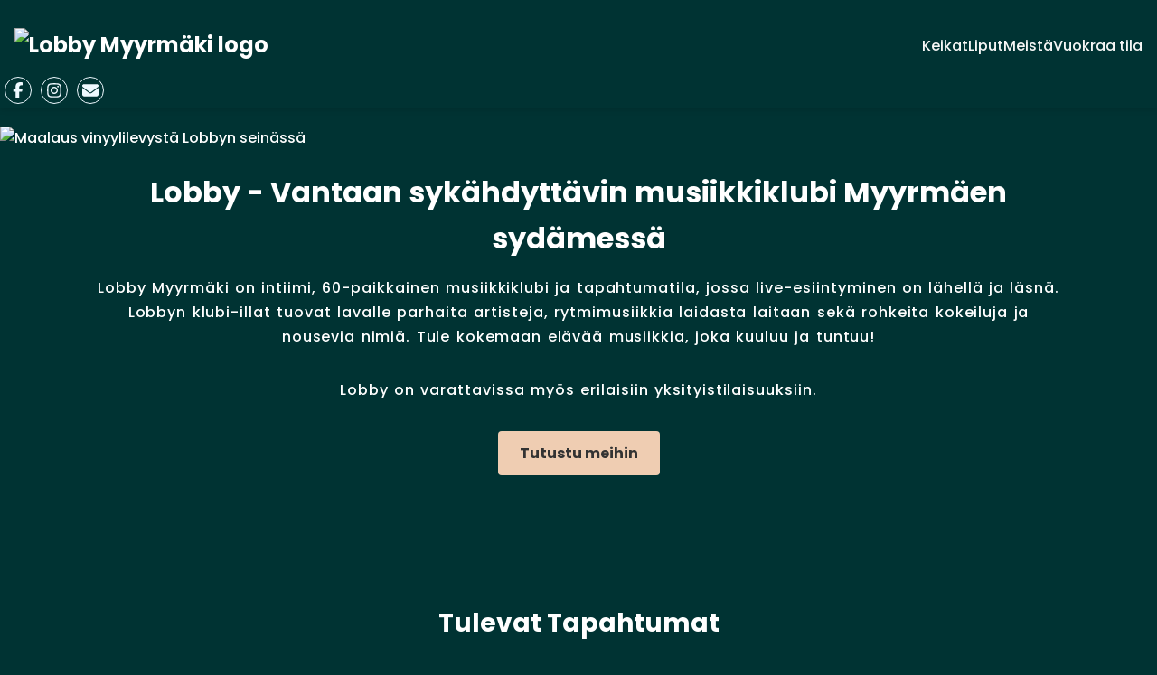

--- FILE ---
content_type: text/html
request_url: https://www.lobbymyyrmaki.fi/event-details/aili-ikonen
body_size: 32273
content:
<!DOCTYPE html>
<html lang="fi">
<head>
  <meta charset="UTF-8">
  <meta name="viewport" content="width=device-width, initial-scale=1.0">
  <title>Lobby Myyrmäki on tapahtumatila Vantaan Myyrmäessä</title>
  <meta name="description" content="Lobby Myyrmäki on 60-paikkainen musiikkiklubi ja tapahtumatila Vantaan ytimessä. Lobbyn klubi-illat tuovat lavalle parhaita artisteja ja monipuolista musiikkia.">
  <meta property="og:title" content="Lobby Myyrmäki on tapahtumatila Vantaan Myyrmäessä">
  <meta property="og:description" content="Lobby Myyrmäki on 60-paikkainen musiikkiklubi ja tapahtumatila Vantaan ytimessä. Lobbyn klubi-illat tuovat lavalle parhaita artisteja ja monipuolista musiikkia.">
  <meta property="og:locale" content="fi">
  <meta property="og:type" content="WebPage">
  <meta property="og:site_name" content="Lobby Myyrmäki">
  <meta property="og:url" content="https://lobbymyyrmaki.fi/">
  <meta property="og:image" content="https://lobbymyyrmaki.fi/images/Vinyyli.png">
  <meta property="og:image:width" content="768">
  <meta property="og:image:height" content="470">
  <meta property="og:image:alt" content="Maalaus vinyylilevystä Lobbyn seinässä">
  <link rel="canonical" href="https://lobbymyyrmaki.fi/">
  <link rel="apple-touch-icon" sizes="180x180" href="https://lobbymyyrmaki.fi/images/apple-touch-icon.png">
  <link rel="icon" type="image/png" sizes="32x32" href="https://lobbymyyrmaki.fi/images/favicon-32x32.png">
  <link rel="icon" type="image/png" sizes="16x16" href="https://lobbymyyrmaki.fi/images/favicon-16x16.png">
  <link rel="manifest" href="https://lobbymyyrmaki.fi/site.webmanifest">
  <link rel="stylesheet" href="https://lobbymyyrmaki.fi/lobby.css">
  <meta name="robots" content="index, follow">
<style>

.hero-content{
    max-width: 95%;
}
 /* 
  About 
--------------------------------------------------*/
.about-content {
  text-align: center;
}

/* 
  Carousel for Events 
--------------------------------------------------*/
.carousel-container {
  position: relative;
  overflow: hidden;
  margin-top: 2rem;
}
.carousel {
  display: flex;
  gap: 1.5rem;
  transition: transform 0.5s ease;
}
.event-item {
  flex: 0 0 30%; /* Show 3 items at a time */
  background-color: #fff;
  border-radius: 8px;
  box-shadow: 0 2px 8px rgba(0,0,0,0.05);
  padding: 1rem;
  text-align: center;
  color: #333;
}
.event-item-keywords{
  font-size: 0.9em;
}
.event-item img {
  width: 100%;
  height: auto;
  border-radius: 4px;
  margin-bottom: 1rem;
}
.event-item h3 {
  font-size: 1.25rem;
  margin-bottom: 0.5rem;
}
.event-btn {
  display: inline-block;
  margin-top: 1rem;
  text-decoration: none;
  font-weight: 500;
  transition: color 0.3s;
}
a.event-btn, a.event-btn:visited{
  color: #007bff;
}
.event-btn:hover {
  color: #0056b3;
}

/* Carousel Buttons */
.carousel-btn {
  position: absolute;
  top: 50%;
  transform: translateY(-50%);
  background: rgba(255,255,255,0.8);
  border: none;
  font-size: 2rem;
  padding: 0.5rem 1rem;
  cursor: pointer;
  transition: background 0.3s;
  z-index: 5;
}
.carousel-btn:hover {
  background: rgba(255,255,255,1);
}
.prev {
  left: 0;
}
.next {
  right: 0;
}

/* 
  Contact 
--------------------------------------------------*/
.contact-content {
  text-align: center;
}
.contact-form {
  max-width: 600px;
  margin: 2rem auto 0;
}
.form-row {
  margin-bottom: 1.5rem;
  text-align: left;
}
.form-row label {
  display: block;
  margin-bottom: 0.5rem;
  font-weight: 500;
}
.form-row input,
.form-row textarea {
  width: 100%;
  padding: 0.75rem;
  border: 1px solid #ccc;
  border-radius: 4px;
}
.send-btn {
  display: inline-block;
  background-color: #ffce00;
  border: none;
  padding: 0.75rem 1.5rem;
  border-radius: 4px;
  color: #333;
  font-weight: 600;
  cursor: pointer;
  transition: background 0.3s;
}
.send-btn:hover {
  background-color: #e6b800;
}

#sponsorlogos{
  display: flex;
  height: 300px;
  align-items: center; 
  justify-content: center;
}
.sponsorlogo{
  max-height: 200px;
}

.hero-content {
    max-width: 90%;
    max-width: 1100px;
}
@media screen and (max-width: 850px) {
    .hero-content{
        max-width: 95%;
    }
}
@media screen and (max-width: 740px) {
    .hero {
        height: 80vh; 
    }
}
</style>
  
  <!-- Get Google Fonts -->
  <link rel="preconnect" href="https://fonts.gstatic.com" />
  <link href="https://fonts.googleapis.com/css2?family=Poppins:wght@300;500;700&display=swap" rel="stylesheet" />
  <script type="application/ld+json">
  {
      "@context": "https://schema.org",
      "@type": "WebSite",
      "name": "Lobby Myyrmäki on tapahtumatila Vantaan Myyrmäessä",
      "url": "https://lobbymyyrmaki.fi/",
      "description": "Lobby Myyrmäki on 60-paikkainen musiikkiklubi ja tapahtumatila Vantaan ytimessä. Lobbyn klubi-illat tuovat lavalle parhaita artisteja ja monipuolista musiikkia.",
      "publisher": {
          "@type": "Organization",
          "name": "Lobby Myyrmäki",
          "logo": {
              "@type": "ImageObject",
              "url": ""
          }
      }
  }
  </script>
  <script type="application/ld+json">
  {
      "@context": "https://schema.org",
      "@type": "WebPage",
      "name": "Lobby Myyrmäki on tapahtumatila Vantaan Myyrmäessä",
      "url": "https://lobbymyyrmaki.fi/",
      "description": "Lobby Myyrmäki on 60-paikkainen musiikkiklubi ja tapahtumatila Vantaan ytimessä. Lobbyn klubi-illat tuovat lavalle parhaita artisteja ja monipuolista musiikkia.",
      "breadcrumb": {
          "@type": "BreadcrumbList",
          "itemListElement": [
              {
              "@type": "ListItem",
              "position": 1,
              "name": "Lobby Myyrmäki",
              "item": "https://lobbymyyrmaki.fi/"
              }
          ]
      },
      "isPartOf": {
      "@type": "WebSite",
      "name": "Lobby Myyrmäki on tapahtumatila Vantaan Myyrmäessä",
      "url": "https://lobbymyyrmaki.fi/"
      }
  }
  </script>
</head>
<body>

  <!-- Navigation -->
  <header class="navbar">
    <div class="nav-container">
      <a href="https://lobbymyyrmaki.fi/" class="logo"><img src="https://lobbymyyrmaki.fi/images/Lobby-Myyrmaki-logo-transparent-400x100-1.png" alt="Lobby Myyrmäki logo"></a>
      <nav>
        <ul class="nav-links">
          <li><a href="https://lobbymyyrmaki.fi/keikat/">Keikat</a></li>
          <li><a href="https://lobbymyyrmaki.fi/liput/">Liput</a></li>
          <li><a href="https://lobbymyyrmaki.fi/meista/">Meistä</a></li>
          <li><a href="https://lobbymyyrmaki.fi/vuokraa-juhlatila-vantaalta/">Vuokraa tila</a></li>
        </ul>
      </nav>
      <!-- Burger Menu Button -->
      <button class="burger" aria-label="Toggle menu" aria-expanded="false">
        <span class="bar"></span>
        <span class="bar"></span>
        <span class="bar"></span>
      </button>
    </div>
    <div class="socialcontainer social-nav">
      <a class="button button-light button-round social-button" href="https://www.facebook.com/lobbymyyrmaki" title="See Lobby Myyrmäki on Facebook">
        <svg class="small-button-icon" xmlns="http://www.w3.org/2000/svg" viewBox="0 0 320 512"><!--!Font Awesome Free 6.7.2 by @fontawesome - https://fontawesome.com License - https://fontawesome.com/license/free Copyright 2025 Fonticons, Inc.--><path d="M80 299.3V512H196V299.3h86.5l18-97.8H196V166.9c0-51.7 20.3-71.5 72.7-71.5c16.3 0 29.4 .4 37 1.2V7.9C291.4 4 256.4 0 236.2 0C129.3 0 80 50.5 80 159.4v42.1H14v97.8H80z" fill="currentColor" /></svg>
      </a>
      <a class="button button-light button-round social-button" href="https://www.instagram.com/lobbymyyrmaki21/" title="See Lobby Myyrmäki on Instagrem">
        <svg class="small-button-icon" xmlns="http://www.w3.org/2000/svg" viewBox="0 0 448 512"><!--!Font Awesome Free 6.7.2 by @fontawesome - https://fontawesome.com License - https://fontawesome.com/license/free Copyright 2025 Fonticons, Inc.--><path d="M224.1 141c-63.6 0-114.9 51.3-114.9 114.9s51.3 114.9 114.9 114.9S339 319.5 339 255.9 287.7 141 224.1 141zm0 189.6c-41.1 0-74.7-33.5-74.7-74.7s33.5-74.7 74.7-74.7 74.7 33.5 74.7 74.7-33.6 74.7-74.7 74.7zm146.4-194.3c0 14.9-12 26.8-26.8 26.8-14.9 0-26.8-12-26.8-26.8s12-26.8 26.8-26.8 26.8 12 26.8 26.8zm76.1 27.2c-1.7-35.9-9.9-67.7-36.2-93.9-26.2-26.2-58-34.4-93.9-36.2-37-2.1-147.9-2.1-184.9 0-35.8 1.7-67.6 9.9-93.9 36.1s-34.4 58-36.2 93.9c-2.1 37-2.1 147.9 0 184.9 1.7 35.9 9.9 67.7 36.2 93.9s58 34.4 93.9 36.2c37 2.1 147.9 2.1 184.9 0 35.9-1.7 67.7-9.9 93.9-36.2 26.2-26.2 34.4-58 36.2-93.9 2.1-37 2.1-147.8 0-184.8zM398.8 388c-7.8 19.6-22.9 34.7-42.6 42.6-29.5 11.7-99.5 9-132.1 9s-102.7 2.6-132.1-9c-19.6-7.8-34.7-22.9-42.6-42.6-11.7-29.5-9-99.5-9-132.1s-2.6-102.7 9-132.1c7.8-19.6 22.9-34.7 42.6-42.6 29.5-11.7 99.5-9 132.1-9s102.7-2.6 132.1 9c19.6 7.8 34.7 22.9 42.6 42.6 11.7 29.5 9 99.5 9 132.1s2.7 102.7-9 132.1z" fill="currentColor" /></svg>
      </a>
      <a class="button button-light button-round social-button" href="mailto:info@lobbymyyrmaki.fi" title="Send an email to Lobby Myyrmäki">
        <svg class="small-button-icon" xmlns="http://www.w3.org/2000/svg" viewBox="0 0 512 512"><!--!Font Awesome Free 6.7.2 by @fontawesome - https://fontawesome.com License - https://fontawesome.com/license/free Copyright 2025 Fonticons, Inc.--><path d="M48 64C21.5 64 0 85.5 0 112c0 15.1 7.1 29.3 19.2 38.4L236.8 313.6c11.4 8.5 27 8.5 38.4 0L492.8 150.4c12.1-9.1 19.2-23.3 19.2-38.4c0-26.5-21.5-48-48-48L48 64zM0 176L0 384c0 35.3 28.7 64 64 64l384 0c35.3 0 64-28.7 64-64l0-208L294.4 339.2c-22.8 17.1-54 17.1-76.8 0L0 176z" fill="currentColor" /></svg>
      </a>
    </div>
  </header>

  <!-- Overlay for mobile nav -->
  <div class="nav-overlay"></div>

  <!-- Hero Section (smaller) -->
  <section class="hero">
    <div class="hero-overlay">
        <img class="hero-bg" src="https://lobbymyyrmaki.fi/images/Vinyyli-768.avif" 
            srcset="
                https://lobbymyyrmaki.fi/images/Vinyyli-480.avif 480w,
                https://lobbymyyrmaki.fi/images/Vinyyli-640.avif 640w,
                https://lobbymyyrmaki.fi/images/Vinyyli-768.avif 768w,"
            sizes="100vw" alt="Maalaus vinyylilevystä Lobbyn seinässä">
    </div>
    <div class="hero-content">
      <h1>Lobby - Vantaan sykähdyttävin musiikkiklubi Myyrmäen sydämessä</h1>
      <p>Lobby Myyrmäki on intiimi, 60-paikkainen musiikkiklubi ja tapahtumatila, jossa live-esiintyminen on lähellä ja läsnä. Lobbyn klubi-illat tuovat lavalle parhaita artisteja, rytmimusiikkia laidasta laitaan sekä rohkeita kokeiluja ja nousevia nimiä. Tule kokemaan elävää musiikkia, joka kuuluu ja tuntuu!</p>
      <p>Lobby on varattavissa myös erilaisiin yksityistilaisuuksiin.</p>
      <a href="https://lobbymyyrmaki.fi/meista/" class="hero-btn">Tutustu meihin</a>
    </div>
  </section>

  <!-- Events Section with Carousel -->
  <section class="section" id="events">
    <div class="container events-content">
      <h2>Tulevat Tapahtumat</h2>
      <div class="carousel-container">
        <!-- Carousel Wrapper -->
        <div class="carousel">

          <div class="event-item">
            <a href="https://lobbymyyrmaki.fi/keikat/helsinki-cotonou-ensemble-23-01-2026/">
                <img src="https://lobbymyyrmaki.fi/images/HCE_by-Eetu-Linnankivi-640.avif"
                    srcset="
                      https://lobbymyyrmaki.fi/images/HCE_by-Eetu-Linnankivi-480.avif 480w,
                      https://lobbymyyrmaki.fi/images/HCE_by-Eetu-Linnankivi-640.avif 640w,
                      https://lobbymyyrmaki.fi/images/HCE_by-Eetu-Linnankivi-1024.avif 1024w"
                    sizes="(max-width: 850px) 80vw, 360px"  alt="Helsinki-Cotonou Ensemble">
            </a>
            <h3>Helsinki-Cotonou Ensemble</h3>
            <p>Pe 23.1.2026</p>
            <a href="https://lobbymyyrmaki.fi/keikat/helsinki-cotonou-ensemble-23-01-2026/" class="event-btn">Lisätietoja</a>
          </div>

          <div class="event-item">
            <a href="https://lobbymyyrmaki.fi/keikat/kirkkonummi-big-band-boogaloo-party-28-01-2026/">
                <img src="https://lobbymyyrmaki.fi/images/KirkkonummiBB-640.avif"
                    srcset="
                      https://lobbymyyrmaki.fi/images/KirkkonummiBB-480.avif 480w,
                      https://lobbymyyrmaki.fi/images/KirkkonummiBB-640.avif 640w,
                      https://lobbymyyrmaki.fi/images/KirkkonummiBB-1024.avif 1024w"
                    sizes="(max-width: 850px) 80vw, 360px"  alt="Kirkkonummi Big Band">
            </a>
            <h3>Kirkkonummi Big Band - Boogaloo Party</h3>
            <p>Ke 28.1.2026</p>
            <a href="https://lobbymyyrmaki.fi/keikat/kirkkonummi-big-band-boogaloo-party-28-01-2026/" class="event-btn">Lisätietoja</a>
          </div>

          <div class="event-item">
            <a href="https://lobbymyyrmaki.fi/keikat/timo-lassy-ja-teppo-makynen-07-02-2026/">
                <img src="https://lobbymyyrmaki.fi/images/lassy_makynen-640.avif"
                    srcset="
                      https://lobbymyyrmaki.fi/images/lassy_makynen-480.avif 480w,
                      https://lobbymyyrmaki.fi/images/lassy_makynen-640.avif 640w,
                      https://lobbymyyrmaki.fi/images/lassy_makynen-1024.avif 1024w"
                    sizes="(max-width: 850px) 80vw, 360px"  alt="Timo Lassy ja Teppo Mäkynen">
            </a>
            <h3>Timo Lassy & Teppo Mäkynen</h3>
            <p>La 7.2.2026</p>
            <a href="https://lobbymyyrmaki.fi/keikat/timo-lassy-ja-teppo-makynen-07-02-2026/" class="event-btn">Lisätietoja</a>
          </div>

          <div class="event-item">
            <a href="https://lobbymyyrmaki.fi/keikat/tero-lindberg-ja-the-tijuana-gt-levyjulkkari-13-02-2026/">
                <img src="https://lobbymyyrmaki.fi/images/Tijuana-GT-bandikuva-640.avif"
                    srcset="
                      https://lobbymyyrmaki.fi/images/Tijuana-GT-bandikuva-480.avif 480w,
                      https://lobbymyyrmaki.fi/images/Tijuana-GT-bandikuva-640.avif 640w,
                      https://lobbymyyrmaki.fi/images/Tijuana-GT-bandikuva-1024.avif 1024w"
                    sizes="(max-width: 850px) 80vw, 360px"  alt="Tijuana GT Bändikuva">
            </a>
            <h3>Tero Lindberg & The Tijuana GT - levyjulkkari</h3>
            <p>Pe 13.2.2026</p>
            <a href="https://lobbymyyrmaki.fi/keikat/tero-lindberg-ja-the-tijuana-gt-levyjulkkari-13-02-2026/" class="event-btn">Lisätietoja</a>
          </div>

          <div class="event-item">
            <a href="https://lobbymyyrmaki.fi/keikat/reeta-vestman-Hymne-a-L-amour-14-02-2026/">
                <img src="https://lobbymyyrmaki.fi/images/ReetaVestman-640.avif"
                    srcset="
                      https://lobbymyyrmaki.fi/images/ReetaVestman-480.avif 480w,
                      https://lobbymyyrmaki.fi/images/ReetaVestman-640.avif 640w,
                      https://lobbymyyrmaki.fi/images/ReetaVestman-1024.avif 1024w"
                    sizes="(max-width: 850px) 80vw, 360px"  alt="Reeta Vestman">
            </a>
            <h3>Reeta Vestman - Hymne a L´amour</h3>
            <p>La 14.2.2026</p>
            <a href="https://lobbymyyrmaki.fi/keikat/reeta-vestman-Hymne-a-L-amour-14-02-2026/" class="event-btn">Lisätietoja</a>
          </div>

          <div class="event-item">
            <a href="https://lobbymyyrmaki.fi/keikat/ville-vannemaa-quartet-milo-linnovaara-27-02-2026/">
                <img src="https://lobbymyyrmaki.fi/images/Vannemaa_Linnovaara-640.avif"
                    srcset="
                      https://lobbymyyrmaki.fi/images/Vannemaa_Linnovaara-480.avif 480w,
                      https://lobbymyyrmaki.fi/images/Vannemaa_Linnovaara-640.avif 640w,
                      https://lobbymyyrmaki.fi/images/Vannemaa_Linnovaara-1024.avif 1024w"
                    sizes="(max-width: 850px) 80vw, 360px"  alt="Ville Vannemaa ja Milo Linnovaara">
            </a>
            <h3>Ville Vannemaa Quartet -  “Trane & Miles” / Milo Linnovaara</h3>
            <p>Pe 27.2.2026</p>
            <a href="https://lobbymyyrmaki.fi/keikat/ville-vannemaa-quartet-milo-linnovaara-27-02-2026/" class="event-btn">Lisätietoja</a>
          </div>

          <div class="event-item">
            <a href="https://lobbymyyrmaki.fi/keikat/tuigu-feat-juha-bjorninen-28-02-2026/">
              <img src="https://lobbymyyrmaki.fi/images/Juha-Björninen-640.avif"
                  srcset="
                    https://lobbymyyrmaki.fi/images/Juha-Björninen-480.avif 480w,
                    https://lobbymyyrmaki.fi/images/Juha-Björninen-640.avif 640w,
                    https://lobbymyyrmaki.fi/images/Juha-Björninen-1024.avif 1024w"
                  sizes="(max-width: 850px) 80vw, 360px"  alt="Juha Björninen">
            </a>
            <h3>Tuigu feat. Juha Björninen</h3>
            <p>La 28.2.2026</p>
            <a href="https://lobbymyyrmaki.fi/keikat/tuigu-feat-juha-bjorninen-28-02-2026/" class="event-btn">Lisätietoja</a>
          </div>

          <div class="event-item">
            <a href="https://lobbymyyrmaki.fi/keikat/emilia-sisco-21-03-2026/">
                <img src="https://lobbymyyrmaki.fi/images/Emilia-Sisco-Promo-5919-640.avif"
                    srcset="
                      https://lobbymyyrmaki.fi/images/Emilia-Sisco-Promo-5919-480.avif 480w,
                      https://lobbymyyrmaki.fi/images/Emilia-Sisco-Promo-5919-640.avif 640w,
                      https://lobbymyyrmaki.fi/images/Emilia-Sisco-Promo-5919-1024.avif 1024w"
                    sizes="(max-width: 850px) 80vw, 360px"  alt="Emilia Sisco">
            </a>
            <h3>Emilia Sisco</h3>
            <p>La 21.3.2026</p>
            <a href="https://lobbymyyrmaki.fi/keikat/emilia-sisco-21-03-2026/" class="event-btn">Lisätietoja</a>
          </div>

          <div class="event-item">
            <a href="https://lobbymyyrmaki.fi/keikat/litku-klemetti-duo-ankeuttaja-28-03-2026/">
                <img src="https://lobbymyyrmaki.fi/images/litku-duo_iiris-tuononen_1671_02-640.avif"
                    srcset="
                      https://lobbymyyrmaki.fi/images/litku-duo_iiris-tuononen_1671_02-480.avif 480w,
                      https://lobbymyyrmaki.fi/images/litku-duo_iiris-tuononen_1671_02-640.avif 640w,
                      https://lobbymyyrmaki.fi/images/litku-duo_iiris-tuononen_1671_02-1024.avif 1024w"
                    sizes="(max-width: 850px) 80vw, 360px"  alt="Litku Klemetti -duo">
            </a>
            <h3>Litku Klemetti Duo - Ankeuttaja</h3>
            <p>La 28.3.2026</p>
            <a href="https://lobbymyyrmaki.fi/keikat/litku-klemetti-duo-ankeuttaja-28-03-2026/" class="event-btn">Lisätietoja</a>
          </div>

          <div class="event-item">
            <a href="https://lobbymyyrmaki.fi/keikat/tunnaribingo-11-04-2026/">
                <img src="https://lobbymyyrmaki.fi/images/Tunnaribingo-640.avif"
                    srcset="
                      https://lobbymyyrmaki.fi/images/Tunnaribingo-480.avif 480w,
                      https://lobbymyyrmaki.fi/images/Tunnaribingo-640.avif 640w,
                      https://lobbymyyrmaki.fi/images/Tunnaribingo-1024.avif 1024w"
                    sizes="(max-width: 850px) 80vw, 360px"  alt="Lobby Myyrmäen tunnaribingo -juliste">
            </a>
            <h3>Tunnaribingo</h3>
            <p>La 11.4.2026</p>
            <a href="https://lobbymyyrmaki.fi/keikat/tunnaribingo-11-04-2026/" class="event-btn">Lisätietoja</a>
          </div>

          <div class="event-item">
            <a href="https://lobbymyyrmaki.fi/keikat/marjo-leinonen-the-bublicans-17-04-2026/">
                <img src="https://lobbymyyrmaki.fi/images/marjoleinonen_bublicans-640.avif"
                    srcset="
                      https://lobbymyyrmaki.fi/images/marjoleinonen_bublicans-480.avif 480w,
                      https://lobbymyyrmaki.fi/images/marjoleinonen_bublicans-640.avif 640w,
                      https://lobbymyyrmaki.fi/images/marjoleinonen_bublicans-1024.avif 1024w"
                    sizes="(max-width: 850px) 80vw, 360px"  alt="Marjo Leinonen ja The BubliCans">
            </a>
            <h3>Marjo Leinonen & The BubliCans</h3>
            <p>Pe 17.4.2026</p>
            <a href="https://lobbymyyrmaki.fi/keikat/marjo-leinonen-the-bublicans-17-04-2026/" class="event-btn">Lisätietoja</a>
          </div>

          <div class="event-item">
            <a href="https://lobbymyyrmaki.fi/keikat/osmo-ikonen-02-13-05-2026/">
                <img src="https://lobbymyyrmaki.fi/images/Osmo-Ikonen_highres-640.avif"
                    srcset="
                      https://lobbymyyrmaki.fi/images/Osmo-Ikonen_highres-480.avif 480w,
                      https://lobbymyyrmaki.fi/images/Osmo-Ikonen_highres-640.avif 640w,
                      https://lobbymyyrmaki.fi/images/Osmo-Ikonen_highres-1024.avif 1024w"
                    sizes="(max-width: 850px) 80vw, 360px"  alt="Osmo Ikonen">
            </a>
            <h3>Osmo Ikonen - O2</h3>
            <p>Ke 13.5.2026</p>
            <a href="https://lobbymyyrmaki.fi/keikat/osmo-ikonen-02-13-05-2026/" class="event-btn">Lisätietoja</a>
          </div>

        </div>
        
        <!-- Carousel Controls -->
        <button class="carousel-btn prev">&#10094;</button>
        <button class="carousel-btn next">&#10095;</button>
      </div>
      
    </div>
  </section>

  <!-- About Section -->
  <section class="section" id="about">
    <div class="container about-content">
      <h2>Lobby Myyrmäki</h2>
      <p>
        Lobby Myyrmäki on yhteisöllinen tila, joka kokoaa yhteen luovat tekijät, tapahtumajärjestäjät 
        ja paikalliset asukkaat. Meillä järjestetään konsertteja, näyttelyitä, työpajoja ja paljon muuta.
      </p>
      <h2>Saapuminen Lobbyyn</h2>
      <p>
        Lobby Myyrmäen osoite on Jönsaksentie 6A. Lobby sijaitsee Myyrinpuhoksen kiinteistön toisessa kerroksessa. Pääset paikan päälle näppärästi sekä julkisilla että omalla autolla. Vieressä on Myyrmäen asema, johon pääset niin junalla kuin bussillakin. Autoilijoille on maksullista parkkitilaa Myyrinpuhoksen takana, Liesikujan puolella. Huomioi, että parkkialue on maksullinen 24 h vuorokaudessa ja toimii parkkisovelluksilla.
      </p>
      <p>&nbsp;</p>
      <iframe src="https://www.google.com/maps/embed?pb=!1m18!1m12!1m3!1d6725.852305114575!2d24.852806777887057!3d60.26178163603581!2m3!1f0!2f0!3f0!3m2!1i1024!2i768!4f13.1!3m3!1m2!1s0x468df7a9259732db%3A0x841b8b5f7b27e0ef!2sJ%C3%B6nsaksentie%206%20A%2C%2001600%20Vantaa!5e1!3m2!1sfi!2sfi!4v1753114345539!5m2!1sfi!2sfi" width="600" height="450" style="border:0;" allowfullscreen="" loading="lazy" referrerpolicy="no-referrer-when-downgrade"></iframe>
      <h2>Maksaminen</h2>
      <p>
        Lobby Myyrmäki ottaa vastaan vain korttimaksuja. Meillä käy pankki- ja luottokortit sekä American Express.
      </p>
    </div>
  </section>

  <!-- Contact Section -->
  <section class="section" id="contact">
    <div class="container contact-content">
      <h2>Ota yhteyttä</h2>
      <p>Onko sinulla kysyttävää tai haluatko varata tilan tapahtumaasi? Ota rohkeasti yhteyttä!</p>
      <p>Tavoitat meidät parhaiten sähköpostitse osoitteesta: <a href="mailto:info@lobbymyyrmaki.fi">info@lobbymyyrmaki.fi</a>. Puhelimitse tavoitellessa huomioithan, että vastaamme puhelimeen vain ollessamme paikalla. Jätä viesti ja soittopyyntö, niin olemme sinuun yhteydessä, p. 050 554 3666.</p>
      <form class="contact-form">
        <div class="form-row">
          <label for="name">Nimi</label>
          <input type="text" id="name" name="name" placeholder="Etunimi Sukunimi" required>
        </div>
        <div class="form-row">
          <label for="email">Sähköposti</label>
          <input type="email" id="email" name="email" placeholder="esimerkki@posti.fi" required>
        </div>
        <div class="form-row">
          <label for="message">Viesti</label>
          <textarea id="message" name="message" rows="5" placeholder="Kirjoita viestisi tähän..." required></textarea>
        </div>
        <button type="submit" class="send-btn">Lähetä</button>
      </form>
    </div>
  </section>

  <!-- Sponsors Section -->
  <section class="section" id="sponsors">
    <div class="container contact-content">
      <h2>Lobby Myyrmäen toimintaa tukee</h2>
      <div id="sponsorlogos">
        <img class="sponsorlogo" src="https://lobbymyyrmaki.fi/images/MES-logo-web-480.avif"
                  srcset="
                    https://lobbymyyrmaki.fi/images/MES-logo-web-480.avif 480w,
                    https://lobbymyyrmaki.fi/images/MES-logo-web-640.avif 640w,
                    https://lobbymyyrmaki.fi/images/MES-logo-web-1024.avif 1024w"
                  sizes="(max-width: 250px) 25vw, 250px"  alt="Musiikin edistämissäätiö">
        <img class="sponsorlogo" src="https://lobbymyyrmaki.fi/images/taike_pysty_v3-480.avif"
                  srcset="
                    https://lobbymyyrmaki.fi/images/taike_pysty_v3-480.avif 480w,
                    https://lobbymyyrmaki.fi/images/taike_pysty_v3-640.avif 640w,
                    https://lobbymyyrmaki.fi/images/taike_pysty_v3-1024.avif 1024w"
                  sizes="(max-width: 250px) 25w, 250px"  alt="Taiteen edistämiskeskus">
        <img class="sponsorlogo" src="https://lobbymyyrmaki.fi/images/Vantaa-logo-sininen-rgb-su-480.avif"
                  srcset="
                    https://lobbymyyrmaki.fi/images/Vantaa-logo-sininen-rgb-su-480.avif 480w,
                    https://lobbymyyrmaki.fi/images/Vantaa-logo-sininen-rgb-su-640.avif 640w,
                    https://lobbymyyrmaki.fi/images/Vantaa-logo-sininen-rgb-su-1024.avif 1024w"
                  sizes="(max-width: 250px) 25w, 250px"  alt="Vantaa">
      </div>
    </div>
  </section>

  <!-- Footer -->
  <footer class="footer">
    <div class="container footer-content">
        <div class="socialcontainer">
          <a class="button button-light button-round social-button" href="https://www.facebook.com/lobbymyyrmaki" title="See Lobby Myyrmäki on Facebook">
            <svg class="small-button-icon" xmlns="http://www.w3.org/2000/svg" viewBox="0 0 320 512"><!--!Font Awesome Free 6.7.2 by @fontawesome - https://fontawesome.com License - https://fontawesome.com/license/free Copyright 2025 Fonticons, Inc.--><path d="M80 299.3V512H196V299.3h86.5l18-97.8H196V166.9c0-51.7 20.3-71.5 72.7-71.5c16.3 0 29.4 .4 37 1.2V7.9C291.4 4 256.4 0 236.2 0C129.3 0 80 50.5 80 159.4v42.1H14v97.8H80z" fill="currentColor" /></svg>
          </a>
          <a class="button button-light button-round social-button" href="https://www.instagram.com/lobbymyyrmaki21/" title="See Lobby Myyrmäki on Instagrem">
            <svg class="small-button-icon" xmlns="http://www.w3.org/2000/svg" viewBox="0 0 448 512"><!--!Font Awesome Free 6.7.2 by @fontawesome - https://fontawesome.com License - https://fontawesome.com/license/free Copyright 2025 Fonticons, Inc.--><path d="M224.1 141c-63.6 0-114.9 51.3-114.9 114.9s51.3 114.9 114.9 114.9S339 319.5 339 255.9 287.7 141 224.1 141zm0 189.6c-41.1 0-74.7-33.5-74.7-74.7s33.5-74.7 74.7-74.7 74.7 33.5 74.7 74.7-33.6 74.7-74.7 74.7zm146.4-194.3c0 14.9-12 26.8-26.8 26.8-14.9 0-26.8-12-26.8-26.8s12-26.8 26.8-26.8 26.8 12 26.8 26.8zm76.1 27.2c-1.7-35.9-9.9-67.7-36.2-93.9-26.2-26.2-58-34.4-93.9-36.2-37-2.1-147.9-2.1-184.9 0-35.8 1.7-67.6 9.9-93.9 36.1s-34.4 58-36.2 93.9c-2.1 37-2.1 147.9 0 184.9 1.7 35.9 9.9 67.7 36.2 93.9s58 34.4 93.9 36.2c37 2.1 147.9 2.1 184.9 0 35.9-1.7 67.7-9.9 93.9-36.2 26.2-26.2 34.4-58 36.2-93.9 2.1-37 2.1-147.8 0-184.8zM398.8 388c-7.8 19.6-22.9 34.7-42.6 42.6-29.5 11.7-99.5 9-132.1 9s-102.7 2.6-132.1-9c-19.6-7.8-34.7-22.9-42.6-42.6-11.7-29.5-9-99.5-9-132.1s-2.6-102.7 9-132.1c7.8-19.6 22.9-34.7 42.6-42.6 29.5-11.7 99.5-9 132.1-9s102.7-2.6 132.1 9c19.6 7.8 34.7 22.9 42.6 42.6 11.7 29.5 9 99.5 9 132.1s2.7 102.7-9 132.1z" fill="currentColor" /></svg>
          </a>
          <a class="button button-light button-round social-button" href="mailto:info@lobbymyyrmaki.fi" title="Send an email to Lobby Myyrmäki">
            <svg class="small-button-icon" xmlns="http://www.w3.org/2000/svg" viewBox="0 0 512 512"><!--!Font Awesome Free 6.7.2 by @fontawesome - https://fontawesome.com License - https://fontawesome.com/license/free Copyright 2025 Fonticons, Inc.--><path d="M48 64C21.5 64 0 85.5 0 112c0 15.1 7.1 29.3 19.2 38.4L236.8 313.6c11.4 8.5 27 8.5 38.4 0L492.8 150.4c12.1-9.1 19.2-23.3 19.2-38.4c0-26.5-21.5-48-48-48L48 64zM0 176L0 384c0 35.3 28.7 64 64 64l384 0c35.3 0 64-28.7 64-64l0-208L294.4 339.2c-22.8 17.1-54 17.1-76.8 0L0 176z" fill="currentColor" /></svg>
          </a>
        </div>
        <p>Jönsaksentie 6 A, Vantaa</p>
        <p><a href="mailto:info@lobbymyyrmaki.fi">info@lobbymyyrmaki.fi</a></p>
        <p>&copy; 2025 Lobby Myyrmäki. Kaikki oikeudet pidätetään.</p>
    </div>
  </footer>

  <!-- Back to Top Button -->
  <button id="backToTop" title="Back to Top">&#8679;</button>
    <script src="https://lobbymyyrmaki.fi/lobby.js"></script>
    <script>

        // Simple Carousel Script
        // ----------------------
        const carousel = document.querySelector('.carousel');
        const prevBtn = document.querySelector('.prev');
        const nextBtn = document.querySelector('.next');

        // Number of items in the carousel
        const carouselItems = document.querySelectorAll('.event-item');
        const totalItems = carouselItems.length;

        // Number of items visible at once
        const itemsVisible = 3;

        // Current slide index (0-based)
        let currentIndex = 0;

        // Auto-slide interval (in milliseconds)
        const autoSlideInterval = 3000; // 3 seconds

        let slideInterval;

        // Function to update the carousel transform
        function updateCarousel() {
            // Each item is ~33.33% of the container if 3 items are visible
            // We shift the carousel to show the current 3 items in view.
            // The transform will move the carousel to the left based on index.
            
            const itemWidth = carouselItems[0].clientWidth + 24; // add some gap/padding if needed
            const offset = -(itemWidth * currentIndex);
            
            carousel.style.transform = `translateX(${offset}px)`;
        }

        // Function to go to the next set of 3
        function nextSlide() {
            // If we are near the end, loop around
            if (currentIndex < totalItems - itemsVisible) {
                currentIndex++;
            } else {
                currentIndex = 0;
            }
            updateCarousel();
        }

        // Function to go to the previous set of 3
        function prevSlide() {
            if (currentIndex > 0) {
                currentIndex--;
            } else {
                currentIndex = totalItems - itemsVisible;
            }
            updateCarousel();
        }

        // Event listeners for the buttons
        nextBtn.addEventListener('click', () => {
            nextSlide();
            resetAutoSlide();
            });

        prevBtn.addEventListener('click', () => {
            prevSlide();
            resetAutoSlide();
            });

        // Auto-slide functionality
        function startAutoSlide() {
            slideInterval = setInterval(nextSlide, autoSlideInterval);
        }
        function resetAutoSlide() {
            clearInterval(slideInterval);
            startAutoSlide();
        }

        // Init
        updateCarousel();
        startAutoSlide();
    </script>
</body>
</html>


--- FILE ---
content_type: text/css
request_url: https://lobbymyyrmaki.fi/lobby.css
body_size: 6355
content:
/* 
  Global Reset & Basic Styles 
--------------------------------------------------*/
* {
  margin: 0;
  padding: 0;
  box-sizing: border-box;
}
html {
  scroll-behavior: smooth;
}
body {
  font-family: 'Poppins', sans-serif;
  color: #fff; /*#333;*/
  line-height: 1.6;
  background-color:#003333; /* #fff;*/
}

/* Container utility class */
.container {
  width: 90%;
  max-width: 1200px;
  margin: 0 auto;
}
p {
    letter-spacing: 0.06em;
    word-spacing: 0.08em;
    line-height: 1.7;
}
a, a:active, a:visited{
  color: #fff;
}
.socialcontainer {
  display: flex; 
  justify-content: center; 
  align-items: center; 
  margin-bottom: 20px; 
}
.social-nav{
  justify-content: right; 
  margin-top: -20px;
  margin-right: 20px;
}

/* 
  Navbar 
--------------------------------------------------*/
.navbar {
  background-color: #003333; /*#fff;*/
  box-shadow: 0 2px 6px rgba(0,0,0,0.1);
  position: sticky;
  top: 0;
  width: 100%;
  z-index: 10;
}
.nav-container {
  display: flex;
  justify-content: space-between;
  align-items: center;
  height: 100px;
  padding: 0 1rem;
}
.logo {
  font-size: 1.5rem;
  font-weight: 700;
  text-decoration: none;
  color: #fff; /* #333;*/
}
.nav-links {
  list-style: none;
  display: flex;
  gap: 1.5rem;
  transition: transform 0.3s ease-in-out; /* For sliding effect on mobile */
}
.nav-links a {
  text-decoration: none;
  font-weight: 500;
  color: #f6f7f6; /* #555;*/
  transition: color 0.3s;
}
.nav-links a:hover {
  color: #fff; /* #000;*/
  text-decoration: none;
  box-shadow:
        0 2px 0 0 currentcolor, 
        0 -2px 0 0 currentcolor; 
}

/* 
  Burger menu button 
--------------------------------------------------*/
.burger {
  display: none; /* hidden on desktop */
  background: none;
  border: none;
  cursor: pointer;
  padding: 0;
  z-index: 11; /* above overlay */
}
.burger .bar {
  display: block;
  width: 25px;
  height: 3px;
  background: #feece0; /*#fff; /*#333;*/
  margin: 5px auto;
  transition: all 0.3s;
}

/* Burger transform into 'X' when active */
.burger.active .bar:nth-child(1) {
  transform: rotate(45deg) translate(5px, 5px);
}
.burger.active .bar:nth-child(2) {
  opacity: 0;
}
.burger.active .bar:nth-child(3) {
  transform: rotate(-45deg) translate(5px, -5px);
}

/* 
  Nav Overlay for background fade 
--------------------------------------------------*/
.nav-overlay {
  position: fixed;
  top: 0;
  left: 0;
  width: 100%;
  height: 100%;
  background: rgba(0,0,0,0.5);
  opacity: 0;
  pointer-events: none;
  transition: opacity 0.3s ease;
  z-index: 9; /* behind the burger but above rest */
}
.nav-overlay.active {
  opacity: 1;
  pointer-events: auto;
}

/* 
  Hero Section (Smaller) 
--------------------------------------------------*/
.hero {
  height: 60vh; /* Smaller hero section */
  position: relative;
  display: flex;
  align-items: center;
  justify-content: center;
  overflow: hidden;
}
.hero-overlay {
  position: absolute;
  top: 0;
  left: 0;
  right: 0;
  bottom: 0;
  /*background-color: rgba(0,0,0,0.4);*/
}
.hero-content {
  position: relative;
  text-align: center;
  color: #fff;
  max-width: 600px;
  padding: 0 1rem;
}
.hero-content h1 {
  font-size: 2rem;
  margin-bottom: 1rem;
  font-weight: 700;
}
.hero-content p {
  font-size: 1rem;
  margin-bottom: 2rem;
}
.hero-btn {
  display: inline-block;
  background-color: #efcdb2; /*#d2a903;*/
  padding: 0.75rem 1.5rem;
  border-radius: 4px;
  color: #333;
  font-weight: 600;
  text-decoration: none;
  transition: background 0.3s;
}
.hero-btn:hover {
  background-color: #f7d54e;
  color: #fff;
}
.hero-bg {
    width: 100%;
    height: 100%;
    object-fit: cover; 
    object-position: center top; 
}

/* 
  Sections 
--------------------------------------------------*/
.section {
  padding: 4rem 0;
}
.section h2 {
  font-size: 1.75rem;
  margin-bottom: 1rem;
  margin-top: 2rem;
  font-weight: 700;
  text-align: center;
}
.section p {
  max-width: 700px;
  margin: 0.5rem auto;
  text-align: center;
}
.gray-bg {
  background-color: #f9f9f9;
}

/* 
  Footer 
--------------------------------------------------*/
.footer {
  width: 100%;
  background-color: #333;
  color: #fff;
  padding: 2rem 0;
  text-align: center;
}

.footer-content p {
  margin: 0;
}
.footer-content a, .footer-content a:visited{
    color: white;
}

.button{
    vertical-align: middle;
    cursor: pointer;
    user-select: none;
    background-color: transparent;
    border: 1px solid transparent;
    transition: .5s;
    padding: 2px;
    margin: 5px;
} 
.button-light{
    color: #EEF9FF;
    border-color: #EEF9FF;
}
.button-light:hover {
    color: #000;
    background-color: #f1faff;
    border-color: #f0faff
}
.button-round{
    border-radius: 50% !important;
    display: flex;
    justify-content: center;
    align-items: center;
}
.small-icon{
    color: #EEF9FF;
    height: 15px;
    width: 18px;
    margin: 3px;
    margin-right: 6px;
}
.small-button-icon{
    height: 18px;
    width: 18px;
    margin: 3px;
}

/* 
  Responsive Adjustments 
--------------------------------------------------*/
@media screen and (max-width: 1200px) {
  .hero {
    height: 50vh; 
    min-height: 350px;
  }
}
@media screen and (max-width: 850px) {
  
  .hero {
    height: 40vh; 
  }
  
  .burger {
    display: block;
  }
  
  .nav-links {
    /* Turn .nav-links into a hidden side menu or overlay */
    position: fixed;
    top: 70px;       /* just below navbar */
    right: 0;
    background: #003333;
    /*background: #fff;*/
    flex-direction: column;
    width: 200px;
    transform: translateX(100%);
    box-shadow: -2px 0 6px rgba(0,0,0,0.1);
    padding-top: 1rem;     /* some spacing inside the menu */
    height: calc(100% - 70px);
  }

  .nav-links a{
    color: #feece0;
  }

  .nav-links a:hover{
    color: #fff;
  }

  /* Active state: slide in */
  .nav-links.active {
    transform: translateX(0%);
  }

  /* Each nav item separated for easy tapping */
  .nav-links li {
    margin: 1rem 0;
    text-align: center;
  }

  .hero-content h1 {
    font-size: 1.5rem;
  }

  .hero-content p {
    font-size: 0.9rem;
  }

  .event-item {
    flex: 0 0 80%; /* Show fewer items on smaller screens */
  }
}

@media screen and (max-width: 480px) {
  .logo img{
    max-width: 90%;
  }
  .hero-content h1 {
    font-size: 1.25rem;
  }
}
@media screen and (max-width: 350px) {
  .hero {
    min-height: 450px;
  }
}

--- FILE ---
content_type: application/javascript
request_url: https://lobbymyyrmaki.fi/lobby.js
body_size: 1741
content:
// Wait until the DOM is loaded
document.addEventListener('DOMContentLoaded', function() {
    const backToTopBtn = document.getElementById('backToTop');

    const burgerBtn = document.querySelector('.burger');
    const navLinks = document.querySelector('.nav-links');
    const navOverlay = document.querySelector('.nav-overlay');

    /*************** Burger Menu Code **************/
    /***********************************************/
    // Toggle nav on burger click
    burgerBtn.addEventListener('click', () => {
        const isExpanded = burgerBtn.getAttribute('aria-expanded') === 'true' || false;
        // Flip the aria-expanded value
        burgerBtn.setAttribute('aria-expanded', !isExpanded);

        // Toggle the active classes
        burgerBtn.classList.toggle('active');      // rotates bars into 'X'
        navLinks.classList.toggle('active');       // slides in the menu
        navOverlay.classList.toggle('active');     // fades in the overlay
    });

    // Also close menu when clicking on the overlay
    navOverlay.addEventListener('click', () => {
        burgerBtn.setAttribute('aria-expanded', false);
        burgerBtn.classList.remove('active');
        navLinks.classList.remove('active');
        navOverlay.classList.remove('active');
    });

    /*************** Back to Top Code **************/
    /***********************************************/
    // Show or hide the button based on scroll position
    window.addEventListener('scroll', () => {
        if (document.body.scrollTop > 300 || document.documentElement.scrollTop > 300) {
        backToTopBtn.style.display = 'block';
        } else {
        backToTopBtn.style.display = 'none';
        }
    });

    // Smooth scroll back to top on button click
    backToTopBtn.addEventListener('click', function() {
        window.scrollTo({
        top: 0,
        behavior: 'smooth'
        });
    });
});